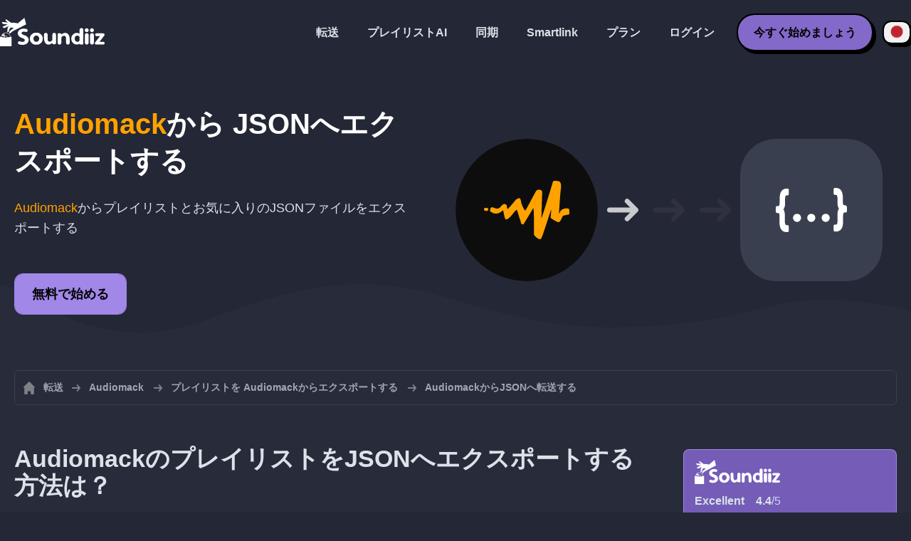

--- FILE ---
content_type: text/html; charset=UTF-8
request_url: https://soundiiz.com/ja/tutorial/export-audiomack-to-json
body_size: 5973
content:
                    <!DOCTYPE html>
<html class="theme-dark " lang="ja"  itemscope itemtype="https://schema.org/FAQPage">
<head>
    <meta charset="UTF-8" />
    <title>Export AudiomackのプレイリストをJSON へエクスポートする - Soundiizでプレイリストとライブラリを保存しましょう</title>
    <link rel="canonical" href="https://soundiiz.com/ja/tutorial/export-audiomack-to-json"/>

    <!-- HREFLANG -->
                                        <link rel="alternate" hreflang="x-default" href="https://soundiiz.com/tutorial/export-audiomack-to-json" />
                        <link rel="alternate" hreflang="en" href="https://soundiiz.com/tutorial/export-audiomack-to-json" />
                                            <link rel="alternate" hreflang="es" href="https://soundiiz.com/es/tutorial/export-audiomack-to-json" />
                                            <link rel="alternate" hreflang="fr" href="https://soundiiz.com/fr/tutorial/export-audiomack-to-json" />
                                            <link rel="alternate" hreflang="ru" href="https://soundiiz.com/ru/tutorial/export-audiomack-to-json" />
                                            <link rel="alternate" hreflang="pt" href="https://soundiiz.com/pt/tutorial/export-audiomack-to-json" />
                                            <link rel="alternate" hreflang="de" href="https://soundiiz.com/de/tutorial/export-audiomack-to-json" />
                                            <link rel="alternate" hreflang="it" href="https://soundiiz.com/it/tutorial/export-audiomack-to-json" />
                                            <link rel="alternate" hreflang="da" href="https://soundiiz.com/da/tutorial/export-audiomack-to-json" />
                                            <link rel="alternate" hreflang="nl" href="https://soundiiz.com/nl/tutorial/export-audiomack-to-json" />
                                            <link rel="alternate" hreflang="no" href="https://soundiiz.com/no/tutorial/export-audiomack-to-json" />
                                            <link rel="alternate" hreflang="pl" href="https://soundiiz.com/pl/tutorial/export-audiomack-to-json" />
                                            <link rel="alternate" hreflang="sv" href="https://soundiiz.com/sv/tutorial/export-audiomack-to-json" />
                                            <link rel="alternate" hreflang="zh" href="https://soundiiz.com/zh/tutorial/export-audiomack-to-json" />
                                            <link rel="alternate" hreflang="ja" href="https://soundiiz.com/ja/tutorial/export-audiomack-to-json" />
                                            <link rel="alternate" hreflang="ar" href="https://soundiiz.com/ar/tutorial/export-audiomack-to-json" />
                                            <link rel="alternate" hreflang="tr" href="https://soundiiz.com/tr/tutorial/export-audiomack-to-json" />
                                            <link rel="alternate" hreflang="hi" href="https://soundiiz.com/hi/tutorial/export-audiomack-to-json" />
            
    <meta name="description" itemprop="description" content="Audiomackのプレイリストをお使いのデバイスのJSON ファイルへエクスポートします。 Soundiizでプレイリストとライブラリを保存しましょう。" />
            <link rel="image_src" type="image/png" href="https://soundiiz.com/build/static/il-social.png" />
        <meta name="author" content="Soundiiz" />
    <meta name="keywords" content="soundiiz, convert, convert playlists, transfer, syncing, smart links, free, apple music, streaming services, youtube music, deezer, soundcloud, tidal, qobuz, amazon, song, lastfm, youtube" />
    <meta name="robots" content="all" />
    <meta name="viewport" content="width=device-width, initial-scale=1" />
    <meta name="theme-color" content="#242735">

    <!-- Open graph -->
    <meta property="og:site_name" content="Soundiiz" />
    <meta property="og:title" content="Export AudiomackのプレイリストをJSON へエクスポートする - Soundiizでプレイリストとライブラリを保存しましょう" />
    <meta property="og:description" content="Audiomackのプレイリストをお使いのデバイスのJSON ファイルへエクスポートします。 Soundiizでプレイリストとライブラリを保存しましょう。" />
    <meta property="og:type" content="website" />
            <meta property="og:image" content="https://soundiiz.com/build/static/il-social.png" />
        <meta property="og:url" content="https://soundiiz.com" />
    <meta property="fb:app_id" content="235280966601747" />


    <!-- Twitter graph -->
    <meta name="twitter:title" content="Export AudiomackのプレイリストをJSON へエクスポートする - Soundiizでプレイリストとライブラリを保存しましょう" />
    <meta name="twitter:description" content="Audiomackのプレイリストをお使いのデバイスのJSON ファイルへエクスポートします。 Soundiizでプレイリストとライブラリを保存しましょう。" />
            <meta name="twitter:image" content="https://soundiiz.com/build/static/il-social-twitter.png" />
        <meta name="twitter:card" content="summary" />
    <meta name="twitter:site" content="@soundiizexp" />

    
    <link rel="shortcut icon" href="/favicon/favicon.ico" />
    <link rel="icon" sizes="32x32" href="/favicon/32x32.png" />
    <link rel="icon" sizes="16x16" href="/favicon/16x16.png" />
    <link rel="apple-touch-icon" sizes="180x180" href="/favicon/180x180.png" />

    <!-- Style -->
    <link rel="stylesheet" href="/build/e88102cae272aa7bb9c2.css" integrity="sha384-Eh8c+QztoWgEIjOxfFH/To2U6Il25vnI0YfhrEDxvFZxebeoIfkVinGw1+7DQlbq">
        <link rel="stylesheet" href="/build/7c6b2b5d4ab5c9436bd8.css" integrity="sha384-K7L7jGjmk6MgeDnKICV2cg2qVE7hb6pejGoN+eHhsAkBjgkT2mIyI/GUwnNJlnCN">
    <noscript id="deferred-styles">
            <link rel="stylesheet" href="/build/c54f336046caded9b13e.css" integrity="sha384-LATNDRzbh/7LeBSPOlWH8ZU0nChTz4VB7IUmZFTwY+8TNmkLtZcZreHgi0d/o3Q7">
    </noscript>
    <noscript id="scrolled-styles">
            <link rel="stylesheet" href="/build/66163cb7b1979ee2b0ca.css" integrity="sha384-OLBgp1GsljhM2TJ+sbHjaiH9txEUvgdDTAzHv2P24donTt6/529l+9Ua0vFImLlb">
    </noscript>
    <!-- End Style -->

    <script type="application/ld+json">
		{
			"@context": "https://schema.org",
			"@graph":[
			{
                "@type":"WebSite",
                "url": "https://soundiiz.com",
                "name": "Soundiiz",
                "description": "Audiomackのプレイリストをお使いのデバイスのJSON ファイルへエクスポートします。 Soundiizでプレイリストとライブラリを保存しましょう。",
                "alternateName": "Soundiiz: 異なるストリーミングサービス間でプレイリストとお気に入りを移行させる",
                "sameAs":[
                    "https://www.linkedin.com/company/9388497/",
                    "https://www.instagram.com/soundiizofficial",
                    "https://en.wikipedia.org/wiki/Soundiiz",
                    "https://www.facebook.com/Soundiiz",
                    "https://x.com/Soundiiz"
                ]
            },
            {
                "@type":"Organization",
                "url": "https://soundiiz.com",
                "name": "Soundiiz",
                "legalName": "BRICKOFT SAS",
                "sameAs":[
                    "https://www.linkedin.com/company/9388497/",
                    "https://www.instagram.com/soundiizofficial",
                    "https://en.wikipedia.org/wiki/Soundiiz",
                    "https://www.facebook.com/Soundiiz",
                    "https://x.com/Soundiiz"
                ],
                "logo": "/favicon/180x180.png",
                "email": "contact@soundiiz.com"
            },
            {
                "@type":[
                    "WebApplication",
                    "SoftwareApplication"
                 ],
                "operatingSystem":"all",
                "name":"Soundiiz",
                "image":"/favicon/180x180.png",
                "url":"https://soundiiz.com",
                "applicationCategory":"UtilitiesApplication",
                "aggregateRating": {
                    "@type": "AggregateRating",
                    "ratingValue": "4.4",
                    "ratingCount": "859",
                    "reviewCount": "859",
                    "bestRating": "5",
                    "worstRating": "1"
                },
                "offers": {
                    "@type":"Offer",
                    "price":"0",
                    "priceCurrency":"EUR"
                }
            }]
		}
    </script>
    <!-- Trad cookie -->
    <script>
      var cookieTrans = {
        message: 'クッキーは、サービスのエクスペリエンスを向上させ、訪問者がどのように使用するかを理解するために使用されます。 このサイトを使用することにより、この使用に同意したことになります。',
        gotIt: 'OK',
        moreInfo: '詳細を見る'
      }
    </script>
    </head>
<body lang="ja" >
<div class="sdz-root sdz-static code-200 tutorials export-audiomack-to-json">
    <header id="header">
        <div class="navbar" role="navigation" dir="ltr">
            <div class="navbar-inner">
                <div class="soundiiz-logo">
                    <a href="/ja/" data-native="_blank" aria-label="Playlist Transfer" title="Soundiiz">
                        <img src="/build/static/logo-soundiiz.svg" alt="Playlist Transfer" height="36" />
                    </a>
                </div>
                <div class="clear"></div>
                <ul id="navigation" class="navigation">
                    <li class="navigation-item navigation-control" id="navControl"></li>
                    <li class="navigation-item"><a data-native="_blank" href="/ja/transfer-playlist-and-favorites" title="転送">転送</a></li>
                    <li class="navigation-item"><a data-native="_blank" href="/ja/ai-playlist-generator" title="プレイリストAI">プレイリストAI</a></li>
                    <li class="navigation-item"><a data-native="_blank" href="/ja/auto-sync-playlist" title="同期化されたプレイリストを自動的に保存">同期</a></li>
                    <li class="navigation-item"><a data-native="_blank" href="/ja/smartlink-for-playlist-curator" title="Smartlink">Smartlink</a></li>
                    <li class="navigation-item"><a data-native="_blank" href="/ja/pricing" title="プラン">プラン</a></li>
                    <li class="navigation-item"><a itemprop="url" href="/ja/login" title="ログイン">ログイン</a></li>
                    <li class="navigation-item item-app btn"><a href="/ja/register" title="今すぐ始めましょう">今すぐ始めましょう</a></li>
                    <li id="localePicker" class="locale-picker">
    <div id="currentLocale" class="current-locale locale-ja">
        <span class="flag flag-ja"></span>
    </div>
    <ul id="localeList" class="locale-list close">
                                    <li class="locale locale-en ">
                    <a title="English (US)" href="https://soundiiz.com/tutorial/export-audiomack-to-json">
                        <span class="flag flag-en"></span>English (US)
                    </a>
                </li>
                                                <li class="locale locale-es ">
                    <a title="Español" href="https://soundiiz.com/es/tutorial/export-audiomack-to-json">
                        <span class="flag flag-es"></span>Español
                    </a>
                </li>
                                                <li class="locale locale-fr ">
                    <a title="Français" href="https://soundiiz.com/fr/tutorial/export-audiomack-to-json">
                        <span class="flag flag-fr"></span>Français
                    </a>
                </li>
                                                <li class="locale locale-ru ">
                    <a title="Русский" href="https://soundiiz.com/ru/tutorial/export-audiomack-to-json">
                        <span class="flag flag-ru"></span>Русский
                    </a>
                </li>
                                                <li class="locale locale-pt ">
                    <a title="Português (Brasil)" href="https://soundiiz.com/pt/tutorial/export-audiomack-to-json">
                        <span class="flag flag-pt"></span>Português (Brasil)
                    </a>
                </li>
                                                <li class="locale locale-de ">
                    <a title="Deutsch" href="https://soundiiz.com/de/tutorial/export-audiomack-to-json">
                        <span class="flag flag-de"></span>Deutsch
                    </a>
                </li>
                                                <li class="locale locale-it ">
                    <a title="Italiano" href="https://soundiiz.com/it/tutorial/export-audiomack-to-json">
                        <span class="flag flag-it"></span>Italiano
                    </a>
                </li>
                                                <li class="locale locale-da ">
                    <a title="Dansk" href="https://soundiiz.com/da/tutorial/export-audiomack-to-json">
                        <span class="flag flag-da"></span>Dansk
                    </a>
                </li>
                                                <li class="locale locale-nl ">
                    <a title="Nederlands" href="https://soundiiz.com/nl/tutorial/export-audiomack-to-json">
                        <span class="flag flag-nl"></span>Nederlands
                    </a>
                </li>
                                                <li class="locale locale-no ">
                    <a title="Norsk" href="https://soundiiz.com/no/tutorial/export-audiomack-to-json">
                        <span class="flag flag-no"></span>Norsk
                    </a>
                </li>
                                                <li class="locale locale-pl ">
                    <a title="Polski" href="https://soundiiz.com/pl/tutorial/export-audiomack-to-json">
                        <span class="flag flag-pl"></span>Polski
                    </a>
                </li>
                                                <li class="locale locale-sv ">
                    <a title="Svenska" href="https://soundiiz.com/sv/tutorial/export-audiomack-to-json">
                        <span class="flag flag-sv"></span>Svenska
                    </a>
                </li>
                                                <li class="locale locale-zh ">
                    <a title="中文" href="https://soundiiz.com/zh/tutorial/export-audiomack-to-json">
                        <span class="flag flag-zh"></span>中文
                    </a>
                </li>
                                                <li class="locale locale-ja locale-selected">
                    <a title="日本語" href="https://soundiiz.com/ja/tutorial/export-audiomack-to-json">
                        <span class="flag flag-ja"></span>日本語
                    </a>
                </li>
                                                <li class="locale locale-ar ">
                    <a title="العربية" href="https://soundiiz.com/ar/tutorial/export-audiomack-to-json">
                        <span class="flag flag-ar"></span>العربية
                    </a>
                </li>
                                                <li class="locale locale-tr ">
                    <a title="Türkçe" href="https://soundiiz.com/tr/tutorial/export-audiomack-to-json">
                        <span class="flag flag-tr"></span>Türkçe
                    </a>
                </li>
                                                <li class="locale locale-hi ">
                    <a title="हिन्दी" href="https://soundiiz.com/hi/tutorial/export-audiomack-to-json">
                        <span class="flag flag-hi"></span>हिन्दी
                    </a>
                </li>
                        </ul>
</li>                </ul>
            </div>
        </div>
    </header>

        <div class="overhead overhead-tutorial overhead-tutorial-convertTo">
    <div class="overhead-wrapper">
        <div class="overhead-inner">
            <h1 class="overhead-title"><span class="text-audiomack">Audiomack</span>から <span class="text-json">JSON</span>へエクスポートする</h1>
            <p class="overhead-desc"><span class="text-audiomack">Audiomack</span>からプレイリストとお気に入りの<span class="text-json">JSON</span>ファイルをエクスポートする </p>
            <div class="overhead-actions">
                <a class="btn btn-large btn-primary btn-webapp" href="/ja/webapp" title="無料で始める"> 無料で始める</a>
            </div>
        </div>
        <div class="overhead-canvas from-audiomack-to-file">
            <div class="canvas">
                <div class="foreground">
                    <div class="canvas-platform platform-source platform-audiomack"></div>
                    <div class="canvas-platform platform-destination platform-file platform-json"></div>
                </div>
                <div class="middleground">
                    <div class="canvas-arrow"></div>
                    <div class="canvas-arrow"></div>
                    <div class="canvas-arrow"></div>
                </div>
            </div>
        </div>
    </div>
        <div class="wave-separator"></div>
    </div>
    <section class="section section-auto section-breadcrumbs">
        <div class="container container-flex container-breadcrumbs container-new container-padding">
            <nav>
                <ol class="breadcrumbs" itemscope itemtype="https://schema.org/BreadcrumbList">
                                            <li itemprop="itemListElement" itemscope
                            itemtype="https://schema.org/ListItem">
                            <a itemprop="item" href="/ja/" title="転送">
                                <span itemprop="name">転送</span></a>
                            <meta itemprop="position" content="1" />
                        </li>
                                                                                                                                <li itemprop="itemListElement" itemscope
                            itemtype="https://schema.org/ListItem">
                            <a itemprop="item" href="/ja/audiomack" title="Audiomack">
                                <span itemprop="name">Audiomack</span></a>
                            <meta itemprop="position" content="2" />
                        </li>
                                                    <li itemprop="itemListElement" itemscope
                                itemtype="https://schema.org/ListItem">
                                <a itemprop="item" href="/ja/audiomack/export-playlist" title="プレイリストを Audiomackからエクスポートする">
                                    <span itemprop="name">プレイリストを Audiomackからエクスポートする</span></a>
                                <meta itemprop="position" content="3" />
                            </li>
                                                <li>AudiomackからJSONへ転送する</li>
                                    </ol>
            </nav>
        </div>
    </section>
    <section class="section section-tutorials">
        <div class="container container-flex container-full container-row container-tutorials container-new container-padding">
            <div class="all-tutorials">
                <div class="recap-box">
    <div class="recap-box-wrapper">
        <div class="recap-box-header">
            <div class="recap-box-logo"></div>
            <div class="trustpilot">
    <span class="trustpilot-score">Excellent</span>
    <span class="trustpilot-score-number"><strong>4.4</strong>/5</span>
    </div>        </div>
        <div class="recap-box-content">
            <div class="recap-box-title">オンライン音楽コレクションを管理するための最適なソリューションです！</div>
            <ul class="recap-box-features">
                <li>41の音楽サービスがサポートされています</li>
                <li>プレイリストとお気に入りを転送する</li>
                <li>アプリケーションをインストールする必要はありません</li>
            </ul>
        </div>
    </div>
    <div class="recap-box-footer">
        <a class="btn btn-large recap-box-action" href="/ja/webapp/playlists" title="無料で始める">無料で始める</a>
    </div>
</div>                <article class="tutorial" itemscope itemprop="mainEntity" itemtype="https://schema.org/Question">
    <h2 itemprop="name">AudiomackのプレイリストをJSONへエクスポートする方法は？</h2>
    <div itemscope itemprop="acceptedAnswer" itemtype="https://schema.org/Answer">
            <p class="group-subtitle">Audiomackのプレイリストの JSONファイルをエクスポートし、トラックリストのバックアップを作成して共有するには、次のステップに従ってください。</p>
        <div class="sticks">
            <a href="/ja/pricing" class="stick stick-premium">プレミアム</a>
            <span class="stick stick-category stick-playlists">プレイリスト</span>
            <span class="stick stick-tool stick-export">エクスポート</span>
        </div>
        <div itemprop="text">
            <ol class="process process-primary break-row">
                <li>Soundiizでエクスポートするプレイリストを選択し、<strong>ファイルとしてエクスポートする</strong>を選択します</li>
                <li><strong>JSON</strong>フォーマットを選択し、トラックリストを確認します</li>
                <li><strong>ファイルのダウンロード</strong>をクリックして、エクスポートされたトラックリストをデバイスに保存しましょう！</li>
            </ol>
        </div>
        <div class="notification-message info-message">
            <div class="message-content">
                <div class="message-libelle">エクスポートされたファイルの例を見たいですか？
                                            <a href="/data/fileExamples/playlistExport.json" download="PlaylistExport.json">
                            プレイリストをJSONにダウンロードする</a>
                                    </div>
            </div>
        </div>
        </div>
</article>                <article class="tutorial" itemscope itemprop="mainEntity" itemtype="https://schema.org/Question">
    <h2 itemprop="name">AudiomackのアルバムリストをJSONへエクスポートする方法は？</h2>
    <div itemscope itemprop="acceptedAnswer" itemtype="https://schema.org/Answer">
            <p class="group-subtitle">このクイックガイドに従って、Audiomack のお気に入りのアルバムの保存ファイルをJSONファイルに作成しましょう。
</p>
        <div class="sticks">
            <a href="/ja/pricing" class="stick stick-premium">プレミアム</a>
            <span class="stick stick-category stick-albums">アルバム</span>
            <span class="stick stick-tool stick-export">エクスポート</span>
        </div>
        <div itemprop="text">
            <ol class="process process-primary break-row">
                <li>Soundiizでエクスポートするアルバムを選択し、<strong>ファイルとしてエクスポートする</strong>を選択します</li>
                <li><strong>JSON</strong>フォーマットを選択し、リストを確認します</li>
                <li><strong>ファイルのダウンロード</strong>をクリックして、エクスポートされたリストをデバイスに保存しましょう！</li>
            </ol>
        </div>
        <div class="notification-message info-message">
            <div class="message-content">
                <div class="message-libelle">エクスポートされたファイルの例を見たいですか？
                                            <a href="/data/fileExamples/albumsExport.json" download="AlbumsExport.json">
                            アルバムリストをJSONにダウンロードする</a>
                                    </div>
            </div>
        </div>
        </div>
</article>
                <article class="tutorial" itemscope itemprop="mainEntity" itemtype="https://schema.org/Question">
    <h2 itemprop="name">AudiomackのアーティストリストをJSONへエクスポートする方法は？</h2>
    <div itemscope itemprop="acceptedAnswer" itemtype="https://schema.org/Answer">
            <p class="group-subtitle">このクイックガイドに従って、Audiomack のお気に入りのアーティストの保存ファイルをJSONファイルに作成しましょう。
</p>
        <div class="sticks">
            <a href="/ja/pricing" class="stick stick-premium">プレミアム</a>
            <span class="stick stick-category stick-albums">アーティスト</span>
            <span class="stick stick-tool stick-export">エクスポート</span>
        </div>
        <div itemprop="text">
            <ol class="process process-primary break-row">
                <li>Soundiizでエクスポートするアーティストを選択し、<strong>ファイルとしてエクスポートする</strong>を選択します</li>
                <li><strong>JSON</strong>フォーマットを選択し、リストを確認します</li>
                <li><strong>ファイルのダウンロード</strong>をクリックして、エクスポートされたリストをデバイスに保存しましょう！</li>
            </ol>
        </div>
        <div class="notification-message info-message">
            <div class="message-content">
                <div class="message-libelle">エクスポートされたファイルの例を見たいですか？
                                            <a href="/data/fileExamples/artistsExport.json" download="ArtistsExport.json">
                            アーティストリストをJSONにダウンロードする</a>
                                    </div>
            </div>
        </div>
        </div>
</article>
                <article class="tutorial" itemscope itemprop="mainEntity" itemtype="https://schema.org/Question">
    <h2 itemprop="name">AudiomackのトラックリストをJSONへエクスポートする方法は？</h2>
    <div itemscope itemprop="acceptedAnswer" itemtype="https://schema.org/Answer">
            <p class="group-subtitle">このクイックガイドに従って、Audiomack のお気に入りのトラックの保存ファイルをJSONファイルに作成しましょう。
</p>
        <div class="sticks">
            <a href="/ja/pricing" class="stick stick-premium">プレミアム</a>
            <span class="stick stick-category stick-albums">トラック</span>
            <span class="stick stick-tool stick-export">エクスポート</span>
        </div>
        <div itemprop="text">
            <ol class="process process-primary break-row">
                <li>Soundiizでエクスポートする曲を選択し、<strong>ファイルとしてエクスポートする</strong>を選択します</li>
                <li><strong>JSON</strong>フォーマットを選択し、リストを確認します</li>
                <li><strong>ファイルのダウンロード</strong>をクリックして、エクスポートされたリストをデバイスに保存しましょう！</li>
            </ol>
        </div>
        <div class="notification-message info-message">
            <div class="message-content">
                <div class="message-libelle">エクスポートされたファイルの例を見たいですか？
                                            <a href="/data/fileExamples/tracksExport.json" download="TracksExport.json">
                            トラックリストをJSONにダウンロードする</a>
                                    </div>
            </div>
        </div>
        </div>
</article>
                

<article class="tutorial" itemscope itemprop="mainEntity" itemtype="https://schema.org/Question">
    <h2 itemprop="name">Audiomackとは？</h2>
    <div itemscope itemprop="acceptedAnswer" itemtype="https://schema.org/Answer">
        <div itemprop="text">
            <p>Audiomackは、アーティストが自分の音楽を簡単に他者と共有でき、また、音楽ファンたちが無料で楽曲やアルバムをダウンロードできる場所です。</p>
        </div>
    </div>
</article>


<article class="tutorial" itemscope itemprop="mainEntity" itemtype="https://schema.org/Question">
    <h2 itemprop="name">Soundiizとは？</h2>
    <div itemscope itemprop="acceptedAnswer" itemtype="https://schema.org/Answer">
        <div itemprop="text">
            <p>Soundiizは、複数の音楽サービスの間であなたの音楽ライブラリを管理するための最も完全なオンラインツールです。プレイリスト、お気に入りのトラック、アーティスト、アルバムをインポートおよびエクスポートする簡単な方法を提供します。 </p>
        </div>
    </div>
</article>
            </div>
            <div class="sidebar-tutorials">
                <div class="recap-box">
    <div class="recap-box-wrapper">
        <div class="recap-box-header">
            <div class="recap-box-logo"></div>
            <div class="trustpilot">
    <span class="trustpilot-score">Excellent</span>
    <span class="trustpilot-score-number"><strong>4.4</strong>/5</span>
    </div>        </div>
        <div class="recap-box-content">
            <div class="recap-box-title">オンライン音楽コレクションを管理するための最適なソリューションです！</div>
            <ul class="recap-box-features">
                <li>41の音楽サービスがサポートされています</li>
                <li>プレイリストとお気に入りを転送する</li>
                <li>アプリケーションをインストールする必要はありません</li>
            </ul>
        </div>
    </div>
    <div class="recap-box-footer">
        <a class="btn btn-large recap-box-action" href="/ja/webapp/playlists" title="無料で始める">無料で始める</a>
    </div>
</div>                <div class="other-tutorials">
                    <h4>その他のチュートリアル</h4>
                                                            <a href="/ja/tutorial/export-spotify-to-json" class="tutorial-link" title="Spotifyから JSONへエクスポートする">Spotifyから JSONへエクスポートする</a>
                                                                                <a href="/ja/tutorial/export-deezer-to-json" class="tutorial-link" title="Deezerから JSONへエクスポートする">Deezerから JSONへエクスポートする</a>
                                                                                <a href="/ja/tutorial/export-tidal-to-json" class="tutorial-link" title="TIDALから JSONへエクスポートする">TIDALから JSONへエクスポートする</a>
                                                                                <a href="/ja/tutorial/export-apple-music-to-json" class="tutorial-link" title="Apple Musicから JSONへエクスポートする">Apple Musicから JSONへエクスポートする</a>
                                                                                <a href="/ja/tutorial/export-soundcloud-to-json" class="tutorial-link" title="SoundCloudから JSONへエクスポートする">SoundCloudから JSONへエクスポートする</a>
                                                        <a href="/ja/tutorial" class="btn btn-basic btn-block btn-small">その他のチュートリアル</a>
                </div>
            </div>
        </div>
    </section>
    <section class="section section-hub-redirects">
    <div class="container container-flex container-row container-hub-redirects container-new container-padding">
        <div class="hub-redirects">
                        <a href="/ja/audiomack" title="その他のチュートリアル Audiomack" class="hub-redirect hub-redirect-source hub-redirect-audiomack">
                <div class="hub-redirect-pretitle">その他のチュートリアル</div>
                <div class="hub-redirect-title"><strong class="text-audiomack">Audiomack</strong></div>
            </a>
                                        <a href="/ja/tutorial" title="その他のチュートリアル Soundiiz" class="hub-redirect hub-redirect-destination hub-redirect-soundiiz">
                    <div class="hub-redirect-pretitle">その他のチュートリアル</div>
                    <div class="hub-redirect-title"><strong class="text-soundiiz">Soundiiz</strong></div>
                </a>
                    </div>
    </div>
</section>
    <footer>
        <div class="container container-new container-footer container-padding">
            <nav class="footer-nav">
                <a href="/ja/" title="Soundiiz: convert playlists" class="footer-logo"></a>
                <ul class="footer-inner">
                    <li class="footer-link"><a href="/blog/" data-native="_blank" title="ブログ"> ブログ</a></li>
                    <li class="footer-link"><a href="/ja/tutorial" data-native="_blank" title="チュートリアル"> チュートリアル</a></li>
                    <li class="footer-link"><a href="https://support.soundiiz.com/hc/en-us" target="_blank" rel="noopener" title="サポートセンター">サポートセンター</a></li>
                    <li class="footer-link"><a href="/ja/partners" data-native="_blank" title="弊社のパートナー"> 弊社のパートナー</a></li>
                    <li class="footer-link"><a href="/ja/about" data-native="_blank" title="会社紹介">会社紹介</a></li>
                    <li class="footer-link"><a href="/ja/brand" data-native="_blank" title="プレスキット"> プレスキット</a></li>
                    <li class="footer-link"><a href="https://support.soundiiz.com/hc/en-us/requests/new" data-native="_blank" title="お問合せ"> お問合せ</a></li>
                    <li class="footer-link"><a href="/ja/api" data-native="_blank" title="開発者（API）"> 開発者（API）</a></li>
                    <li class="footer-link"><a href="https://play.google.com/store/apps/details?id=fr.brickoft.soundiiz&referrer=utm_source%3Dsoundiiz%26utm_medium%3Dfooter" target="_blank" rel="noopener" title="Android app">Android App</a></li>
                </ul>
            </nav>
        </div>
        <div class="footer-cr">
            <div class="container container-new container-footer container-padding">
                <div class="footer-cr-inner">
                    <div class="cr-items">
                        <div class="cr-item">© 2026 Brickoft</div>
                        <a href="/ja/terms" data-native="_blank" title="プライバシーと諸条件" class="cr-item cr-link">プライバシーと諸条件</a>
                        <a href="https://status.soundiiz.com/" target="_blank" rel="noopener" data-native="_blank" title="サービスのステータス" class="cr-item cr-link"> サービスのステータス</a>
                    </div>
                    <div class="cr-follow-links">
                        <a href="https://www.facebook.com/Soundiiz" title="Facebook" rel="noreferrer" target="_blank" class="cr-follow-link link-facebook"></a>
                        <a href="https://www.instagram.com/soundiizofficial/" title="Instagram" rel="noreferrer" target="_blank" class="cr-follow-link link-instagram"></a>
                        <a href="https://x.com/soundiiz" title="X" rel="noreferrer" target="_blank" class="cr-follow-link link-twitter"></a>
                        <a href="https://www.youtube.com/channel/UCV1Vcu3E9IJKkn-Ss8yt4xg" title="YouTube" rel="noreferrer" target="_blank" class="cr-follow-link link-youtube"></a>
                        <a href="https://www.linkedin.com/company/soundiiz" data-native="_blank" title="Linkedin" rel="noreferrer"  class="cr-follow-link link-linkedin"></a>
                        <a href="https://www.reddit.com/r/Soundiiz/" data-native="_blank" title="Reddit" rel="noreferrer"  class="cr-follow-link link-reddit"></a>
                    </div>
                </div>
            </div>
        </div>
    </footer>
    <div id="cookieconsent"></div>
</div>

<!---------------- Autres js ------------------------------------------------->
<script src="/build/b6338284293b5a4e5286.js" integrity="sha384-7FYvjhSjEzB6RSG5pkeRk2QXDLukzedrpHGfuDVL+I4Nc9QHhuIXySOVcpMAbn+G"></script><script src="/build/e88102cae272aa7bb9c2.js" integrity="sha384-oq6z2YoF3P5zRRLgQugGIct3pfibGm7JuGrzjs0Q8GsMaHEAn5e4J4J0rghvyBGN"></script>
<script src="/build/c8097ee712a9d873520a.js" integrity="sha384-noE6XkwpSGhkU0VsFMEKv57rKsb9o+qGkGk8awbBJXxVXvdgn/U9Sx2N9vPWP5t9"></script>
    <script src="/build/7c6b2b5d4ab5c9436bd8.js" integrity="sha384-5c1cdhHpauhSyBeaV9twVX1AWUnXwv6IGfMtHhdl7gfC0u4F8ERIAFdPWQKFne4N"></script>
<noscript class="deferred-script">
    <script src="/build/5b86d20d5e4a879bca18.js" integrity="sha384-fT9aCTEqYdULf8yUV0FPqEvaX4yJ14jTzQm6cRJpAx43CnGrBweBmmZqc+Vv7M/K"></script>
        <script src="/build/c54f336046caded9b13e.js" integrity="sha384-YSRtWlOJG2T2BZXOxC32Y46/aZpU1OIfemGHmKtng+lozB6dxdpKcxDLCuFFgeKH"></script>
</noscript>
<noscript class="scrolled-script">
    <script src="/build/811556d62d9e8af66b8e.js" integrity="sha384-GkY3WE2FeM8Nsbd1OOmJrBttj0zJjPT2Frpgt2SERDhlo53wwaHBdVxJYN38s5NP"></script>
        <script src="/build/66163cb7b1979ee2b0ca.js" integrity="sha384-Jztli/z7ad5pJXqYqOz9FCy3WiF5jiqYwPoWybSoUY6Y2zxn6kjmggZGcMNCMeYl"></script>
</noscript>
</body>
</html>


--- FILE ---
content_type: text/css
request_url: https://soundiiz.com/build/e88102cae272aa7bb9c2.css
body_size: 2159
content:
.theme-dark{--gray-0:#dae3e9;/*! purgecss ignore current */--gray-1:#a1a6b6;--gray-2:#6b7185;--gray-3:#3a3f50;--gray-4:#282b39;--gray-5:#242735;--gray-6:#11131b}html{--primary:#9373d8;/*! purgecss ignore current */--red:#f44336;--red-alt:#fb7268;--green:#4caf50;--green-alt:#6ad86e;--blue:#2196f3;--blue-alt:#52a9f7;--blue-link:#2196f3;--orange:#ff9800;--orange-alt:#fcbc63;--yellow:#ffeb3b;--yellow-alt:#f9ea6d;--purple:#9b59b6;--purple-alt:#cb89ea;--white:#fff;--black:#000;--pink:#fe95b4;--c0:#e8e3fc;--c1:#dad2f5;--c2:#a187e8;--c3:#9373d8;--c4:#8369c9;--c5:#745cb7;--c6:#614aa0;--c2-forbgopacity:rgba(161,135,232,.1);--c3-forbgopacity:rgba(147,115,216,.1);--free:#ccad99;--premium:#ffcd05;--premium-alt:#ecb73d;--premium-text-primary:#fff;--premium-text-secondary:#fff8e8;--premium-text-tertiary:#fceac3;--creator:#33e2ff;--creator-alt:#1cc4ec;--creator-text-primary:#fff;--creator-text-secondary:#d3f1fa;--creator-text-tertiary:#c8f0fc;--background-white:var(--gray-0);--background-primary:var(--gray-1);--background-secondary:var(--gray-2);--background-tertiary:var(--gray-3);--background-quadratiary-hov:#303343;--background-quadratiary:var(--gray-4);--background-quadratiary-alt:#20232f;--background-quitatiary:var(--gray-5);--background-quitatiary-alt:#1b1e28;--background-sixtary:var(--gray-6);--checkbox-unchecked-border:var(--gray-1);--checkbox-unchecked-border-alt:var(--gray-0);--scrollbar-thumb:var(--gray-2);--scrollbar-track:var(--gray-4);--button-bg:var(--gray-3);--button-bg-hov:var(--gray-2);--button-text:var(--gray-0);--button-text-hov:var(--white);--button-disabled-bg:var(--gray-4);--button-disabled-text:var(--gray-2);--button-bg-pop:var(--gray-2);--button-bg-pop-hov:var(--gray-1);--button-text-pop:var(--white);--button-text-pop-hov:var(--white);--button-bg-pop-static:var(--gray-1);--button-bg-pop-hov-static:var(--gray-0);--button-text-pop-static:var(--gray-5);--button-text-pop-hov-static:var(--gray-6);--button-primary-bg:var(--c4);--button-primary-bg-hov:var(--c3);--button-primary-text:var(--c0);--button-primary-text-hov:var(--white);--button-primary-bg-static:var(--c2);--button-primary-bg-hov-static:var(--c1);--button-primary-text-static:var(--black);--button-primary-text-hov-static:var(--black);--button-red-bg:var(--red);--button-red-bg-hov:#fc7065;--button-red-text:#fdd5cf;--button-red-text-hov:#fff;--button-green-bg:var(--green);--button-green-bg-hov:#61ca65;--button-green-text:#e1fde3;--button-green-text-hov:#fff;--button-yellow-bg:var(--yellow);--button-yellow-bg-hov:#fcec75;--button-yellow-text:#fcfaee;--button-yellow-text-hov:#fff;--button-premium-bg:#e1ab29;--button-premium-bg-hov:#fcc64a;--button-premium-text:var(--gray-5);--button-premium-text-hov:var(--gray-5);--button-creator-bg:var(--creator-alt);--button-creator-bg-hov:var(--creator);--button-creator-text:var(--gray-5);--button-creator-text-hov:var(--gray-5);--button-free-bg:var(--free);--button-free-bg-hov:#e2c3b1;--button-free-text:var(--gray-5);--button-free-text-hov:var(--gray-5);--button-facebook-bg:var(--platform-facebook);--button-facebook-bg-hov:#304a7e;--button-facebook-text:#f6f9ff;--button-facebook-text-hov:#e5edfa;--button-paypal-bg:#ffc439;--button-blue-bg:var(--blue);--button-blue-bg-hov:#438dbe;--button-blue-text:var(--background-quitatiary-alt);--button-blue-text-hov:var(--white);--button-orange-bg:var(--platform-reddit);--button-orange-bg-hov:#ff6c30;--button-orange-text:#fdefe3;--button-orange-text-hov:#fff;--input-bg:var(--gray-3);--input-text:var(--gray-0);--input-text-disabled:var(--gray-2);--input-placeholder:var(--gray-2);--input-bg-hov:var(--gray-2);--input-text-hov:var(--white);--input-bg-pop:var(--gray-2);--input-bg-pop-hov:var(--gray-1);--input-text-pop:var(--gray-0);--input-text-pop-hov:#fff;--input-placeholder-pop:var(--gray-1);--text-white:#fff;--text-primary:var(--gray-0);--text-secondary:var(--gray-1);--text-tertiary:var(--gray-2);--text-quadratiary:var(--gray-3);--text-quitatiary:var(--gray-4);--platform-soundiiz:#9373d8;--platform-youtube:#fff;--platform-youtube-alt:red;--platform-spotify:#1ed760;--platform-napster:#0f47f0;--platform-soundcloud:#f15822;--platform-deezer:#000;--platform-deezer-alt:#a239ff;--platform-tidal:#111;--platform-tidal-alt:#fff;--platform-qobuz:#000;--platform-qobuz-alt:#0070ef;--platform-discogs:#555;--platform-jamendo:#ee3267;--platform-lastfm:#ed3434;--platform-hypem:#83c441;--platform-yandexmusic:#fdcb08;--platform-applemusic:#fa243c;--platform-applemusicapp:#fa243c;--platform-appleclassical:#ef4a60;--platform-pandora:#158bf4;--platform-anghami:#7e0f7c;--platform-slackerradio:#000;--platform-slackerradio-alt:#13e467;--platform-iheartradio:#c6002b;--platform-audiomack:#0d0d0d;--platform-audiomack-alt:#ffa200;--platform-amazonmusic:#44eaf2;--platform-joox:#05e671;--platform-playzer:#1a171b;--platform-zvooq:#fff;--platform-zvooq-alt:#00a0e6;--platform-kkbox:#00badc;--platform-ytmusic:#fff;--platform-ytmusic-alt:red;--platform-yousee:#002219;--platform-yousee-alt:#1fab2e;--platform-telmore:#0628b9;--platform-itunes:#fff;--platform-itunes-alt:#007aff;--platform-plex:#282a2d;--platform-plex-alt:#e5a00d;--platform-vk:#4a76a8;--platform-hearthis:#cb1606;--platform-roon:#3e4550;--platform-roon-alt:#187ccc;--platform-beatport:#262626;--platform-beatport-alt:#01ff95;--platform-serato:#0068a9;--platform-rekordbox:#c2143d;--platform-soundmachine:#1ca1aa;--platform-claromusica:#fff;--platform-claromusica-alt:#e72039;--platform-xploremusic:#fff;--platform-xploremusic-alt:#da291c;--platform-traktor:#ed5156;--platform-wynk:#ed1c24;--platform-emby:#333;--platform-emby-alt:#52b54b;--platform-movistar:#fff;--platform-movistar-alt:#944a96;--platform-setlist:#9cc134;--platform-dmusic:#fff;--platform-dmusic-alt:#5c15b1;--platform-merchbar:#000;--platform-merchbar-alt:#fff;--platform-qub:#fff;--platform-qub-alt:#e94b4d;--platform-beatsource:#fff;--platform-beatsource-alt:#017edd;--platform-submit:var(--gray-3);--platform-submit-alt:#fff;--platform-email:var(--gray-3);--platform-email-alt:#fff;--platform-website:var(--gray-3);--platform-website-alt:#fff;--platform-boomplay:#000;--platform-boomplay-alt:#fff;--platform-groover:#fff;--platform-groover-alt:#eb6446;--platform-difymusic:#000;--platform-difymusic-alt:#fff;--platform-store:var(--gray-3);--platform-store-alt:#fff;--platform-neteasemusic:#e20000;--platform-linemusic:#0ee071;--platform-idagio:#1c1e27;--platform-idagio-alt:#fff;--platform-patreon:#ff424d;--platform-gaana:#e72c30;--platform-qqmusic:#fff;--platform-qqmusic-alt:#31c27c;--platform-bandcamp:#fff;--platform-bandcamp-alt:#39a1c0;--platform-moodagent:#091b24;--platform-moodagent-alt:#ffb700;--platform-brisamusic:#e21313;--platform-moov:#39d1b3;--platform-shazam:#4dceff;--platform-musi:#ff5700;--platform-resso:#000034;--platform-resso-alt:#fd0164;--platform-traxsource:#262626;--platform-traxsource-alt:#40a0ff;--platform-esound:#000;--platform-esound-alt:#2ff41c;--platform-jellyfin:#000b25;--platform-jellyfin-alt:#007ca6;--platform-newplatform:var(--gray-3);--platform-newplatform-alt:#fff;--platform-url:var(--gray-3);--platform-url-alt:#fff;--platform-ai:var(--gray-3);--platform-ai-alt:#fff;--platform-facebook:#1877f2;--platform-instagram:#d90154;--platform-tiktok:#000;--platform-tiktok-alt:#ff004f;--platform-google:#dc422d;--platform-twitter:#000;--platform-twitter-alt:#fff;--platform-reddit:#ff4500;--stripe:#635bff;--stripe-hover:#5a52e5;--zendesk:#04343b;--zendesk-hover:#0a4b54;--radius-sm:0.125rem;--radius-nor:0.25rem;--radius-md:0.375rem;--radius-lg:0.5rem;--radius-xl:0.75rem;--radius-2xl:1rem;--radius-3xl:1.5rem;--radius-full:9999px;--modal-border-radius:var(--radius-3xl);--modal-button-radius:var(--radius-2xl);--button-radius:var(--radius-xl);--button-padding-vertical:11px;--button-padding-horizontal:24px;--button-padding:var(--button-padding-vertical) var(--button-padding-horizontal);--button-font-size:16px;--button-line-height:22px;--button-font-weight:600;--input-radius:var(--radius-xl);--input-padding:12px;--input-height:52px;--input-font-size:16px;--input-font-weight:500;--form-box-radius:var(--radius-xl);--form-label-font-size:16px;--form-label-font-weight:500;--form-label-line-height:22px;--form-label-color:var(--text-secondary);--form-box-padding:16px;--dropdown-select-padding:18px 12px;--dropdown-radius:var(--radius-2xl);--popover-radius:var(--radius-2xl);--popover-selector-padding:16px 12px;--popover-selector-padding-mobile:20px 16px;--popover-selector-font-size:16px;--popover-selector-line-height:20px;--popover-selector-font-weight:500;--popover-selector-color:var(--background-quadratiary);--popover-selector-color-hov:var(--background-quadratiary-hov);--popover-selector-border-color:var(--background-tertiary);--popover-selector-count-color:var(--background-quitatiary);--popover-selector-count-color-hov:var(--background-secondary);--popover-padding:8px;--context-menu-item-padding:20px 16px;--checkbox-radius:var(--radius-md);--tooltip-border-radius:var(--radius-xl);--main-title-font-size:32px;--main-title-font-size-mobile:24px;--main-title-line-height:40px;--main-title-line-height-mobile:32px;--main-title-font-weight:600;--main-title-padding:32px 0px 8px 0px;--main-title-color:var(--text-primary);--sub-title-font-size:16px;--sub-title-line-height:24px;--sub-title-font-weight:400;--sub-title-color:var(--text-secondary);--notification-message-border-radius:var(--radius-2xl);--notification-message-font-size:15px;--notification-message-title-padding:1px 0px 2px 0px;--notification-message-title-font-weight:600;--notification-message-font-weight:400;--notification-message-line-height:24px}@font-face{font-display:swap;font-family:Inter;font-style:normal;font-weight:700;src:url(/build/fonts/33a5a456..woff2) format("woff2"),url(/build/fonts/d863298c..woff) format("woff")}@font-face{font-display:swap;font-family:Inter;font-style:normal;font-weight:600;src:url(/build/fonts/f8f55aa9..woff2) format("woff2"),url(/build/fonts/133ad178..woff) format("woff")}@font-face{font-display:swap;font-family:Inter;font-style:normal;font-weight:400;src:url(/build/fonts/582d8a8e..woff2) format("woff2"),url(/build/fonts/16cbea27..woff) format("woff")}@font-face{font-display:swap;font-family:Inter;font-style:normal;font-weight:500;src:url(/build/fonts/3b9cdcf0..woff2) format("woff2"),url(/build/fonts/5aebe1f6..woff) format("woff")}